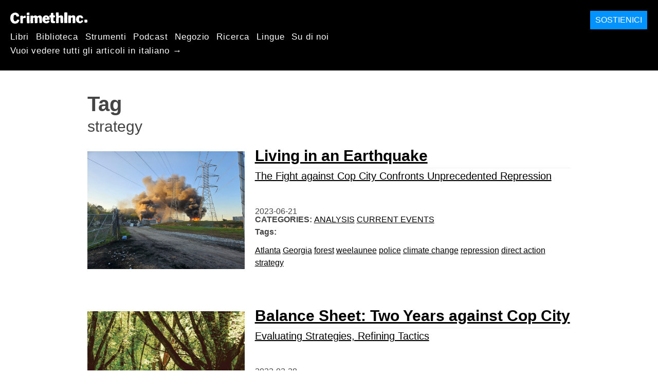

--- FILE ---
content_type: text/html; charset=utf-8
request_url: https://it.crimethinc.com/tags/strategy
body_size: 7322
content:
<!DOCTYPE html>
<html dir="ltr" lang="it" id="page" class="media-mode" prefix="og: http://ogp.me/ns#">
  <head>
    
  <!--
    ********************************************************************************************************
    I support your decision, I believe in change and hope you find just what it is that you are looking for.
    ********************************************************************************************************
  -->

<title>CrimethInc. : strategy</title>
<meta charset="utf-8">
<meta http-equiv="X-UA-Compatible" content="IE=edge">
<meta name="viewport" content="width=device-width, initial-scale=1, shrink-to-fit=no">

<link rel="pgpkey" type="application/pgp-keys" href="/key.pub">

<meta name="csrf-param" content="authenticity_token" />
<meta name="csrf-token" content="4I5rAQF_beiKnAOXkHwVmVINd0IeCsELsoKOYIZSR8_wlVSu_uehtWNW8JTvgZPFoLCEjMqGSTdAiVAapv2VGQ" />

<!-- Search engines should use our meta tags for link previews -->
<meta name="robots" content="noydir">
<meta name="robots" content="noodp">

<!-- Chrome, Firefox OS and Opera -->
<meta name="theme-color" content="#000000">
<!-- Safari -->
<meta name="apple-mobile-web-app-status-bar-style" content="black">

<!-- General meta tags -->
<meta name="robots" content="index,follow">
<meta name="application-name" content="CrimethInc. : strategy">
<meta name="description" content="CrimethInc. è un network decentralizzato impegnato in azioni collettive anonime. Lottiamo per reinventare le nostre vite e il nostro mondo seguendo i princìpi di autodeterminazione e mutuo aiuto.">
<meta name="generator" content="CrimethInc. Internet Rube Goldberg Machine 3000">
<meta name="author" content="CrimethInc. Ex-Workers Collective">

<!-- Google Site Verification for WebMaster tools -->
<!-- <meta name="google-site-verification" content="" /> -->

<!-- Social media support: Twitter Cards and Facebook (Open Graph) -->
<meta name="twitter:dnt" content="on">
<meta name="twitter:card" content="summary_large_image">
<meta name="twitter:site" content="@crimethinc">
<meta name="twitter:site:id" content="14884161">
<meta name="twitter:creator" content="@crimethinc">
<meta name="twitter:creator:id" content="14884161">
<meta name="twitter:url" content="https://it.crimethinc.com/tags/strategy" property="og:url">
<meta name="twitter:title" content="CrimethInc. ex-Workers’ Collective: il tuo biglietto gratuito per il mondo" property="og:title">
<meta name="twitter:description" content="CrimethInc. è un network decentralizzato impegnato in azioni collettive anonime. Lottiamo per reinventare le nostre vite e il nostro mondo seguendo i princìpi di autodeterminazione e mutuo aiuto." property="og:description">
<meta name="twitter:image" content="https://cdn.crimethinc.com/assets/share/crimethinc-site-share.png" property="og:image">
<meta property="og:site_name" content="CrimethInc.">
<meta property="og:type" content="website">

<!-- Feeds: RSS/Atom and JSON Feed -->
    <link rel="alternate" type="application/atom+xml" title="CrimethInc. : strategy" href="/tags/strategy/feed" />


<!-- Canonical URLs -->

<!-- BIO -->
<link rel="me" href="mailto:help@crimethinc.com">
<link rel="author" href="/about" title="About CrimethInc.">

<!-- Site search -->
<link rel="search" type="application/opensearchdescription+xml" href="https://crimethinc.com/opensearch.xml" title="CrimethInc.">

<!-- Sitemap -->
<link rel="home" href="https://crimethinc.com">
<link rel="index" href="https://crimethinc.com/sitemap">

<!-- Browser hints -->
<link rel="dns-prefetch" href="https://assets.crimethinc.com">
<link rel="dns-prefetch" href="https://cdn.crimethinc.com">

  <!-- Fav and touch icons -->
  <link rel="shortcut icon" href="/favicon.ico" type="image/x-icon">
  <link rel="apple-touch-icon icon" href="/apple-touch-icon.png" sizes="180x180" type="image/png">
  <link rel="mask-icon" href="/logo.svg" sizes="any" color="#000000">

  <!-- Windows, IE and Edge -->
  <meta name="msapplication-TileImage" content="/assets/icons/icon-144x144-db990e10839d96d73fbea65084220a931c26303c71b51116e28a827459340b8e.png">
  <meta name="msapplication-TileColor" content="#000000">

  <meta name="msapplication-square70x70logo" content="/assets/icons/icon-150x150-0a640ae0ca69985cea7af37103321d66c4ec512fd14aebb15805c176730611f8.png">
  <meta name="msapplication-square150x150logo" content="/assets/icons/icon-70x70-09272eec03e5a3309fe3d4a6a612dc4a96b64ee3decbcad924e02c28ded9484e.png">
  <meta name="msapplication-wide310x150logo" content="/assets/icons/icon-310x150-9e4aeec27d6e1ffcc8758850e71675f8df9e0304a4f33d47e581beb45220e346.png">
  <meta name="msapplication-square310x310logo" content="/assets/icons/icon-310x310-1729fce0f599a470d45d5eb77482b256c417fc51b6590a5e669bea23437e27c4.png">

  <!-- Icons and stuff for more browsers via manifest.json -->
  <link rel="manifest" href="/manifest.json">


<!-- CSS -->
<link rel="stylesheet" href="/assets/2017-2b8abba6d8a2e79ddf40543b1b6fd3362a3b076d312340bc7b53607b0808a288.css" media="all" />

<style>

</style>





    


  </head>

  <body id="tag">
    
    
    <header class="site-header" id="header">

  <span class="header-logo"><a href="/">CrimethInc.</a></span>

  <nav>
    <ul class="primary-navigation">
      <li class="nav-link"><a href="/books">Libri</a></li>
      <li class="nav-link"><a href="/library">Biblioteca</a></li>
      <li class="nav-link"><a href="/tools">Strumenti</a></li>
      <li class="nav-link"><a href="/podcasts">Podcast</a></li>
      <li class="nav-link"><a href="/store">Negozio</a></li>
      <li class="nav-link"><a href="/search">Ricerca</a></li>
      <li class="nav-link"><a href="/languages">Lingue</a></li>
      <li class="nav-link"><a href="/about">Su di noi</a></li>
    </ul>

      <ul>
        <li class="nav-link"><a href="/languages/italiano">Vuoi vedere tutti gli articoli in italiano →</a></li>
      </ul>
  </nav>

  <a class="button" href="/support">Sostienici</a>
</header>



    <main>
      

<header>
  <h1>Tag</h1>
  <h2>strategy</h2>
</header>

<div class="h-feed">
  
<div class="articles-list">
      <article class="h-entry">
    <div class="row">
      <div class="column column-one-third">
          <a href="/2023/06/21/living-in-an-earthquake-the-fight-against-cop-city-confronts-unprecedented-repression"><img class="u-photo header-image" alt="" src="https://cdn.crimethinc.com/assets/articles/2023/06/21/header.jpg" /></a>
      </div>

      <div class="column column-two-third">
        <header>
          <div class="p-name shadowed">
  <a href='/2023/06/21/living-in-an-earthquake-the-fight-against-cop-city-confronts-unprecedented-repression' class='article-titles'>

    <h1 class="p-x-title" id="living-in-an-earthquake-the-fight-against-cop-city-confronts-unprecedented-repression">
      Living in an Earthquake
    </h1>

      <span class="screen-reader-only visually-hidden sr-only"> : </span>

      <h2 class="p-x-subtitle">
        The Fight against Cop City Confronts Unprecedented Repression
      </h2>

  </a>
</div>

          

<time class="dt-published" datetime="2023-06-21">
    2023-06-21
</time>


            <div class="categories">
    <b class="badge">Categories:</b>

    <ul>
        <li><a rel="tag" class="p-category" href="/categories/analysis">Analysis</a></li>
        <li><a rel="tag" class="p-category" href="/categories/current-events">Current Events</a></li>
    </ul>
  </div>

            <div class="tags">
    <b class="badge">Tags:</b>

    <ul>
        <li><a rel="tag" class="p-category" href="/tags/atlanta">Atlanta</a></li>
        <li><a rel="tag" class="p-category" href="/tags/georgia">Georgia</a></li>
        <li><a rel="tag" class="p-category" href="/tags/forest">forest</a></li>
        <li><a rel="tag" class="p-category" href="/tags/weelaunee">weelaunee</a></li>
        <li><a rel="tag" class="p-category" href="/tags/police">police</a></li>
        <li><a rel="tag" class="p-category" href="/tags/climate-change">climate change</a></li>
        <li><a rel="tag" class="p-category" href="/tags/repression">repression</a></li>
        <li><a rel="tag" class="p-category" href="/tags/direct-action">direct action</a></li>
        <li><a rel="tag" class="p-category" href="/tags/strategy">strategy</a></li>
    </ul>
  </div>

        </header>
      </div>
    </div>
  </article>

      <article class="h-entry">
    <div class="row">
      <div class="column column-one-third">
          <a href="/2023/02/28/balance-sheet-two-years-against-cop-city-evaluating-strategies-refining-tactics"><img class="u-photo header-image" alt="" src="https://cdn.crimethinc.com/assets/articles/2023/02/28/header.jpg" /></a>
      </div>

      <div class="column column-two-third">
        <header>
          <div class="p-name shadowed">
  <a href='/2023/02/28/balance-sheet-two-years-against-cop-city-evaluating-strategies-refining-tactics' class='article-titles'>

    <h1 class="p-x-title" id="balance-sheet-two-years-against-cop-city-evaluating-strategies-refining-tactics">
      Balance Sheet: Two Years against Cop City 
    </h1>

      <span class="screen-reader-only visually-hidden sr-only"> : </span>

      <h2 class="p-x-subtitle">
        Evaluating Strategies, Refining Tactics
      </h2>

  </a>
</div>

          

<time class="dt-published" datetime="2023-02-28">
    2023-02-28
</time>


            <div class="categories">
    <b class="badge">Categories:</b>

    <ul>
        <li><a rel="tag" class="p-category" href="/categories/analysis">Analysis</a></li>
        <li><a rel="tag" class="p-category" href="/categories/current-events">Current Events</a></li>
        <li><a rel="tag" class="p-category" href="/categories/history">History</a></li>
    </ul>
  </div>

            <div class="tags">
    <b class="badge">Tags:</b>

    <ul>
        <li><a rel="tag" class="p-category" href="/tags/atlanta">Atlanta</a></li>
        <li><a rel="tag" class="p-category" href="/tags/georgia">Georgia</a></li>
        <li><a rel="tag" class="p-category" href="/tags/forest">forest</a></li>
        <li><a rel="tag" class="p-category" href="/tags/weelaunee">weelaunee</a></li>
        <li><a rel="tag" class="p-category" href="/tags/police">police</a></li>
        <li><a rel="tag" class="p-category" href="/tags/climate-change">climate change</a></li>
        <li><a rel="tag" class="p-category" href="/tags/repression">repression</a></li>
        <li><a rel="tag" class="p-category" href="/tags/direct-action">direct action</a></li>
        <li><a rel="tag" class="p-category" href="/tags/strategy">strategy</a></li>
    </ul>
  </div>

        </header>
      </div>
    </div>
  </article>

      <article class="h-entry">
    <div class="row">
      <div class="column column-one-third">
          <a href="/2019/04/18/j20-zine-series-from-resisting-the-2017-inauguration-to-solidarity-in-the-courts"><img class="u-photo header-image" alt="" src="https://cdn.crimethinc.com/assets/articles/2019/04/18/header.jpg" /></a>
      </div>

      <div class="column column-two-third">
        <header>
          <div class="p-name shadowed">
  <a href='/2019/04/18/j20-zine-series-from-resisting-the-2017-inauguration-to-solidarity-in-the-courts' class='article-titles'>

    <h1 class="p-x-title" id="j20-zine-series-from-resisting-the-2017-inauguration-to-solidarity-in-the-courts">
      J20 Zine Series
    </h1>


  </a>
</div>

          

<time class="dt-published" datetime="2019-04-18">
    2019-04-18
</time>


            <div class="categories">
    <b class="badge">Categories:</b>

    <ul>
        <li><a rel="tag" class="p-category" href="/categories/analysis">Analysis</a></li>
        <li><a rel="tag" class="p-category" href="/categories/history">History</a></li>
        <li><a rel="tag" class="p-category" href="/categories/how-to">How To</a></li>
        <li><a rel="tag" class="p-category" href="/categories/projects">Projects</a></li>
    </ul>
  </div>

            <div class="tags">
    <b class="badge">Tags:</b>

    <ul>
        <li><a rel="tag" class="p-category" href="/tags/solidarity">solidarity</a></li>
        <li><a rel="tag" class="p-category" href="/tags/strategy">strategy</a></li>
        <li><a rel="tag" class="p-category" href="/tags/j20">J20</a></li>
        <li><a rel="tag" class="p-category" href="/tags/inauguration">Inauguration</a></li>
        <li><a rel="tag" class="p-category" href="/tags/black-bloc">black bloc</a></li>
        <li><a rel="tag" class="p-category" href="/tags/dc">DC</a></li>
        <li><a rel="tag" class="p-category" href="/tags/zine">zine</a></li>
        <li><a rel="tag" class="p-category" href="/tags/how-to">how to</a></li>
        <li><a rel="tag" class="p-category" href="/tags/legal-support">legal support</a></li>
    </ul>
  </div>

        </header>
      </div>
    </div>
  </article>

      <article class="h-entry">
    <div class="row">
      <div class="column column-one-third">
          <a href="/2019/02/04/dissenting-opinion-solidarity-as-a-weapon-a-critique-of-the-j20-support-campaign"><img class="u-photo header-image" alt="" src="https://cdn.crimethinc.com/assets/articles/2019/02/04/header.jpg" /></a>
      </div>

      <div class="column column-two-third">
        <header>
          <div class="p-name shadowed">
  <a href='/2019/02/04/dissenting-opinion-solidarity-as-a-weapon-a-critique-of-the-j20-support-campaign' class='article-titles'>

    <h1 class="p-x-title" id="dissenting-opinion-solidarity-as-a-weapon-a-critique-of-the-j20-support-campaign">
      Dissenting Opinion: Solidarity as a Weapon
    </h1>

      <span class="screen-reader-only visually-hidden sr-only"> : </span>

      <h2 class="p-x-subtitle">
        A Critique of the J20 Support Campaign
      </h2>

  </a>
</div>

          

<time class="dt-published" datetime="2019-02-04">
    2019-02-04
</time>


            <div class="categories">
    <b class="badge">Categories:</b>

    <ul>
        <li><a rel="tag" class="p-category" href="/categories/analysis">Analysis</a></li>
    </ul>
  </div>

            <div class="tags">
    <b class="badge">Tags:</b>

    <ul>
        <li><a rel="tag" class="p-category" href="/tags/solidarity">solidarity</a></li>
        <li><a rel="tag" class="p-category" href="/tags/strategy">strategy</a></li>
        <li><a rel="tag" class="p-category" href="/tags/j20">J20</a></li>
        <li><a rel="tag" class="p-category" href="/tags/inauguration">Inauguration</a></li>
        <li><a rel="tag" class="p-category" href="/tags/dc">DC</a></li>
        <li><a rel="tag" class="p-category" href="/tags/legal-support">legal support</a></li>
    </ul>
  </div>

        </header>
      </div>
    </div>
  </article>

      <article class="h-entry">
    <div class="row">
      <div class="column column-one-third">
          <a href="/2019/01/30/weve-got-your-back-the-story-of-the-j20-defense-an-epic-tale-of-repression-and-solidarity"><img class="u-photo header-image" alt="" src="https://cdn.crimethinc.com/assets/articles/2019/01/30/header.jpg" /></a>
      </div>

      <div class="column column-two-third">
        <header>
          <div class="p-name shadowed">
  <a href='/2019/01/30/weve-got-your-back-the-story-of-the-j20-defense-an-epic-tale-of-repression-and-solidarity' class='article-titles'>

    <h1 class="p-x-title" id="weve-got-your-back-the-story-of-the-j20-defense-an-epic-tale-of-repression-and-solidarity">
      We&#8217;ve Got Your Back: The Story of the J20 Defense
    </h1>

      <span class="screen-reader-only visually-hidden sr-only"> : </span>

      <h2 class="p-x-subtitle">
        An Epic Tale of Repression and Solidarity
      </h2>

  </a>
</div>

          

<time class="dt-published" datetime="2019-01-30">
    2019-01-30
</time>


            <div class="categories">
    <b class="badge">Categories:</b>

    <ul>
        <li><a rel="tag" class="p-category" href="/categories/analysis">Analysis</a></li>
        <li><a rel="tag" class="p-category" href="/categories/history">History</a></li>
    </ul>
  </div>

            <div class="tags">
    <b class="badge">Tags:</b>

    <ul>
        <li><a rel="tag" class="p-category" href="/tags/j20">J20</a></li>
        <li><a rel="tag" class="p-category" href="/tags/dc">DC</a></li>
        <li><a rel="tag" class="p-category" href="/tags/inauguration">Inauguration</a></li>
        <li><a rel="tag" class="p-category" href="/tags/legal-support">legal support</a></li>
        <li><a rel="tag" class="p-category" href="/tags/strategy">strategy</a></li>
        <li><a rel="tag" class="p-category" href="/tags/black-bloc">black bloc</a></li>
        <li><a rel="tag" class="p-category" href="/tags/how-to">how to</a></li>
    </ul>
  </div>

        </header>
      </div>
    </div>
  </article>

      <article class="h-entry">
    <div class="row">
      <div class="column column-one-third">
          <a href="/2019/01/20/i-was-a-j20-street-medic-and-defendant-how-we-survived-the-first-j20-trial-block-and-what-we-learned-along-the-way"><img class="u-photo header-image" alt="" src="https://cdn.crimethinc.com/assets/articles/2019/01/20/header.jpg" /></a>
      </div>

      <div class="column column-two-third">
        <header>
          <div class="p-name shadowed">
  <a href='/2019/01/20/i-was-a-j20-street-medic-and-defendant-how-we-survived-the-first-j20-trial-block-and-what-we-learned-along-the-way' class='article-titles'>

    <h1 class="p-x-title" id="i-was-a-j20-street-medic-and-defendant-how-we-survived-the-first-j20-trial-block-and-what-we-learned-along-the-way">
      I Was a J20 Street Medic and Defendant
    </h1>

      <span class="screen-reader-only visually-hidden sr-only"> : </span>

      <h2 class="p-x-subtitle">
        How We Survived the First J20 Trial and What We Learned along the Way
      </h2>

  </a>
</div>

          

<time class="dt-published" datetime="2019-01-20">
    2019-01-20
</time>


            <div class="categories">
    <b class="badge">Categories:</b>

    <ul>
        <li><a rel="tag" class="p-category" href="/categories/adventure">Adventure</a></li>
        <li><a rel="tag" class="p-category" href="/categories/analysis">Analysis</a></li>
        <li><a rel="tag" class="p-category" href="/categories/history">History</a></li>
        <li><a rel="tag" class="p-category" href="/categories/how-to">How To</a></li>
    </ul>
  </div>

            <div class="tags">
    <b class="badge">Tags:</b>

    <ul>
        <li><a rel="tag" class="p-category" href="/tags/j20">J20</a></li>
        <li><a rel="tag" class="p-category" href="/tags/dc">DC</a></li>
        <li><a rel="tag" class="p-category" href="/tags/inauguration">Inauguration</a></li>
        <li><a rel="tag" class="p-category" href="/tags/street-medic">street medic</a></li>
        <li><a rel="tag" class="p-category" href="/tags/legal-support">legal support</a></li>
        <li><a rel="tag" class="p-category" href="/tags/strategy">strategy</a></li>
        <li><a rel="tag" class="p-category" href="/tags/black-bloc">black bloc</a></li>
        <li><a rel="tag" class="p-category" href="/tags/how-to">how to</a></li>
    </ul>
  </div>

        </header>
      </div>
    </div>
  </article>

      <article class="h-entry">
    <div class="row">
      <div class="column column-one-third">
          <a href="/2018/01/24/anarchists-in-the-trump-era-scorecard-year-one-achievements-failures-and-the-struggles-ahead"><img class="u-photo header-image" alt="" src="https://cdn.crimethinc.com/assets/articles/2018/01/24/header.jpg" /></a>
      </div>

      <div class="column column-two-third">
        <header>
          <div class="p-name shadowed">
  <a href='/2018/01/24/anarchists-in-the-trump-era-scorecard-year-one-achievements-failures-and-the-struggles-ahead' class='article-titles'>

    <h1 class="p-x-title" id="anarchists-in-the-trump-era-scorecard-year-one-achievements-failures-and-the-struggles-ahead">
      Anarchists in the Trump Era: Scorecard, Year One
    </h1>

      <span class="screen-reader-only visually-hidden sr-only"> : </span>

      <h2 class="p-x-subtitle">
        Achievements, Failures, and the Struggles Ahead
      </h2>

  </a>
</div>

          

<time class="dt-published" datetime="2018-01-24">
    2018-01-24
</time>


            <div class="categories">
    <b class="badge">Categories:</b>

    <ul>
        <li><a rel="tag" class="p-category" href="/categories/analysis">Analysis</a></li>
        <li><a rel="tag" class="p-category" href="/categories/history">History</a></li>
    </ul>
  </div>

            <div class="tags">
    <b class="badge">Tags:</b>

    <ul>
        <li><a rel="tag" class="p-category" href="/tags/trump">Trump</a></li>
        <li><a rel="tag" class="p-category" href="/tags/strategy">strategy</a></li>
        <li><a rel="tag" class="p-category" href="/tags/j20">J20</a></li>
        <li><a rel="tag" class="p-category" href="/tags/2017">2017</a></li>
    </ul>
  </div>

        </header>
      </div>
    </div>
  </article>

      <article class="h-entry">
    <div class="row">
      <div class="column column-one-third">
          <a href="/2017/02/23/preparing-for-round-two-coming-to-blows-with-the-trump-regime"><img class="u-photo header-image" alt="Preparing for Round Two" src="https://cdn.crimethinc.com/assets/articles/2017/02/23/header.jpg" /></a>
      </div>

      <div class="column column-two-third">
        <header>
          <div class="p-name shadowed">
  <a href='/2017/02/23/preparing-for-round-two-coming-to-blows-with-the-trump-regime' class='article-titles'>

    <h1 class="p-x-title" id="preparing-for-round-two-coming-to-blows-with-the-trump-regime">
      Preparing for Round Two
    </h1>

      <span class="screen-reader-only visually-hidden sr-only"> : </span>

      <h2 class="p-x-subtitle">
        Coming to Blows with the Trump Regime
      </h2>

  </a>
</div>

          

<time class="dt-published" datetime="2017-02-23">
    2017-02-23
</time>


            <div class="categories">
    <b class="badge">Categories:</b>

    <ul>
        <li><a rel="tag" class="p-category" href="/categories/analysis">Analysis</a></li>
        <li><a rel="tag" class="p-category" href="/categories/current-events">Current Events</a></li>
    </ul>
  </div>

            <div class="tags">
    <b class="badge">Tags:</b>

    <ul>
        <li><a rel="tag" class="p-category" href="/tags/trump">Trump</a></li>
        <li><a rel="tag" class="p-category" href="/tags/protest">protest</a></li>
        <li><a rel="tag" class="p-category" href="/tags/resistance">resistance</a></li>
        <li><a rel="tag" class="p-category" href="/tags/strategy">strategy</a></li>
    </ul>
  </div>

        </header>
      </div>
    </div>
  </article>

      <article class="h-entry">
    <div class="row">
      <div class="column column-one-third">
          <a href="/2017/02/15/take-the-offensive-moving-from-protest-to-resistance"><img class="u-photo header-image" alt="Take the Offensive" src="https://cdn.crimethinc.com/assets/articles/2017/02/15/header.jpg" /></a>
      </div>

      <div class="column column-two-third">
        <header>
          <div class="p-name shadowed">
  <a href='/2017/02/15/take-the-offensive-moving-from-protest-to-resistance' class='article-titles'>

    <h1 class="p-x-title" id="take-the-offensive-moving-from-protest-to-resistance">
      Take the Offensive
    </h1>

      <span class="screen-reader-only visually-hidden sr-only"> : </span>

      <h2 class="p-x-subtitle">
        Moving from Protest to Resistance
      </h2>

  </a>
</div>

          

<time class="dt-published" datetime="2017-02-15">
    2017-02-15
</time>


            <div class="categories">
    <b class="badge">Categories:</b>

    <ul>
        <li><a rel="tag" class="p-category" href="/categories/analysis">Analysis</a></li>
        <li><a rel="tag" class="p-category" href="/categories/current-events">Current Events</a></li>
    </ul>
  </div>

            <div class="tags">
    <b class="badge">Tags:</b>

    <ul>
        <li><a rel="tag" class="p-category" href="/tags/trump">Trump</a></li>
        <li><a rel="tag" class="p-category" href="/tags/protest">protest</a></li>
        <li><a rel="tag" class="p-category" href="/tags/resistance">resistance</a></li>
        <li><a rel="tag" class="p-category" href="/tags/strategy">strategy</a></li>
    </ul>
  </div>

        </header>
      </div>
    </div>
  </article>

</div>

</div>



    </main>

    <footer id="site-footer">
  <div class="footer-sections">
    <nav class="footer-section footer-section-nav">
  <div class="footer-section-container">

    <h1>Mappa del sito</h1>

    <dl>
      <dt class="nav-label nav-label-articles">
        <a href="/library">Articoli</a>
        <b><a href="/feed">RSS</a></b>
      </dt>
      <dd>
          <a href="/categories/arts">Arte</a>
          <a href="/categories/adventure">Avventura</a>
          <a href="/categories/analysis">Analisi</a>
          <a href="/categories/current-events">Attualità</a>
          <a href="/categories/history">Storia</a>
          <a href="/categories/how-to">Come fare</a>
          <a href="/categories/news">News</a>
          <a href="/categories/technology">Tecnologia</a>
      </dd>

      <dt class="nav-label nav-label-articles">
        <a href="/tools">Strumenti</a>
      </dt>
      <dd>
          <a href="/zines">Zine</a>
          <a href="/journals">Riviste</a>
          <a href="/posters">Poster</a>
          <a href="/stickers">Adesivi</a>
          <a href="/videos">Video</a>
          <a href="/music">Musica</a>
          <a href="/logos">Loghi</a>
          <a href="/tce">Cambiare tutto</a>
          <a href="/steal-something-from-work-day">Ruba qualcosa da lavoro</a>
      </dd>

      <dt class="nav-label nav-label-books"><a href="/books">Libri</a></dt>
      <dd>
          <a href="/books/from-democracy-to-freedom">From Democracy to Freedom</a>
          <a href="/books/contradictionary">Contradictionary</a>
          <a href="/books/work">Lavoro</a>
          <a href="/books/expect-resistance">Expect Resistance</a>
          <a href="/books/recipes-for-disaster">Recipes for Disaster</a>
          <a href="/books/days-of-war-nights-of-love">Days of War Nights of Love</a>
          <a href="/books/no-wall-they-can-build">No Wall They Can Build</a>
          <a href="/books/off-the-map">Off the Map</a>
      </dd>

      <dt class="nav-label nav-label-podcast">
        <a href="/podcasts">Podcast</a>
        <b><a href="/podcast/feed">RSS</a></b>
      </dt>
      <dd>
          <a href="/podcasts/the-ex-worker">The Ex-Worker</a>
          <a href="/podcasts/no-wall-they-can-build">No Wall They can Build</a>
          <a href="/podcasts/the-hotwire">The Hotwire</a>
      </dd>

      <dt class="nav-label nav-label-store"><a href="/store">Negozio</a></dt>
      <dd>
        <a href="/store">Libri, poster, adesivi e altro</a>
      </dd>

      <dt class="nav-label nav-label-languages" id="languages"><a href="/languages">Lingue</a></dt>
      <dd>
          <a href="/languages/english">English</a>
          <a href="/languages/espa%C3%B1ol">Español</a>
          <a href="/languages/italiano">Italiano</a>
          <a href="/languages/deutsch">Deutsch</a>
          <a href="/languages/fran%C3%A7ais">Français</a>
          <a href="/languages/portugu%C3%AAs-brasileiro">Português Brasileiro</a>
          <a href="/languages/%D1%80%D1%83%D1%81%D1%81%D0%BA%D0%B8%D0%B9">Русский</a>
          <a href="/languages/polski">Polski</a>
          <a href="/languages/suomi">Suomi</a>
          <a href="/languages/%CE%B5%CE%BB%CE%BB%CE%B7%CE%BD%CE%B9%CE%BA%CE%AC">Ελληνικά</a>
          <a href="/languages/%D0%B1%D1%8A%D0%BB%D0%B3%D0%B0%D1%80%D1%81%D0%BA%D0%B8">Български</a>
          <a href="/languages/%E6%97%A5%E6%9C%AC%E8%AA%9E">日本語</a>
          <a href="/languages/bahasa-indonesia">Bahasa Indonesia</a>
          <a href="/languages/%E4%B8%AD%E6%96%87">中文</a>
          <a href="/languages/%C4%8De%C5%A1tina">čeština</a>
          <a href="/languages/magyar">Magyar</a>
          <a href="/languages/%D9%81%D8%A7%D8%B1%D8%B3%DB%8C">فارسی</a>
          <a href="/languages/t%C3%BCrk%C3%A7e">Türkçe</a>
          <a href="/languages/nederlands">Nederlands</a>
          <a href="/languages/euskara">Euskara</a>
          <a href="/languages/srpskohrvatski">Srpskohrvatski</a>
          <a href="/languages/%ED%95%9C%EA%B5%AD%EC%96%B4">한국어</a>
          <a href="/languages/rom%C3%A2n%C4%83">Română</a>
          <a href="/languages/%E0%A6%AC%E0%A6%BE%E0%A6%82%E0%A6%B2%E0%A6%BE">বাংলা</a>
          <a href="/languages/svenska">Svenska</a>
          <a href="/languages/%D8%A7%D9%8E%D9%84%D9%92%D8%B9%D9%8E%D8%B1%D9%8E%D8%A8%D9%90%D9%8A%D9%8E%D9%91%D8%A9%D9%8F%E2%80%8E">اَلْعَرَبِيَّةُ‎</a>
          <a href="/languages/dansk">Dansk</a>
          <a href="/languages/%D7%A2%D6%B4%D7%91%D6%B0%D7%A8%D6%B4%D7%99%D7%AA">עִבְרִית</a>
          <a href="/languages/%E0%B8%A0%E0%B8%B2%E0%B8%A9%E0%B8%B2%E0%B9%84%E0%B8%97%E0%B8%A2">ภาษาไทย</a>
          <a href="/languages/%D1%83%D0%BA%D1%80%D0%B0%D1%97%D0%BD%D1%81%D1%8C%D0%BA%D0%B0-%D0%BC%D0%BE%D0%B2%D0%B0">українська мова</a>
          <a href="/languages/ti%E1%BA%BFng-vi%E1%BB%87t">Tiếng Việt</a>
          <a href="/languages/catal%C3%A0">Català</a>
          <a href="/languages/%DE%8B%DE%A8%DE%88%DE%AC%DE%80%DE%A8">ދިވެހި</a>
          <a href="/languages/gallego">Gallego</a>
          <a href="/languages/kurmanc%C3%AE">Kurmancî</a>
          <a href="/languages/norsk">Norsk</a>
          <a href="/languages/%E1%9C%8F%E1%9C%92%E1%9C%83%E1%9C%85%E1%9C%94-%E1%9C%86%E1%9C%84%E1%9C%8E%E1%9C%93%E1%9C%84%E1%9C%94">ᜏᜒᜃᜅ᜔ ᜆᜄᜎᜓᜄ᜔</a>
      </dd>
    </dl>
  </div>
</nav>

    <div class="footer-section footer-section-about">
  <div class="footer-section-container">

    <div class="about-us">
      <h1 class="about-us-heading">Su CrimethInc.</h1>

      <div class="about-us-description">
        <p>CrimethInc. è un network decentralizzato impegnato in azioni collettive anonime. Lottiamo per reinventare le nostre vite e il nostro mondo seguendo i princìpi di autodeterminazione e mutuo aiuto.</p>

<p>Crediamo che dovresti essere libero di disporre del tuo potenziale illimitato alle tue condizioni: che nessun governo, mercato o ideologia dovrebbe importi come potrebbe essere la tua vita. Se sei daccordo, <em>facciamo qualcosa.</em></p>

      </div>

      <p class="about-us-link">
        <a href="/about">Vuoi maggiori informazioni su CrimethInc. →</a>
      </p>
    </div>

    <div class="first-time">
      <div class="first-time-description">
        <p>È la prima volta che senti parlare di CrimethInc.?</p>

      </div>

      <p class="first-time-link">
        <a href="/start">Inizia qui. →</a>
      </p>
    </div>

    <!--
    <div class="support-site">
      <a class="support-site button" href="/support">Sostienici</a>
    </div>
    -->

  </div>
</div>

    <div class="footer-section footer-section-contact">
  <div class="footer-section-container">

    <div id="subscribe" class="newsletter-signup">
  <div id="mc_embed_signup"><!-- Begin MailChimp Signup Form -->

    <h1 class="newsletter-signup-label">Aggiornamenti tramite email</h1>
    <div class="newsletter-signup-description"><p>Iscriviti alla nostra newsletter per ricevere aggiornamenti. <em>(Elaborato da Mailchimp.)</em></p>
</div>

    <form id="mc-embedded-subscribe-form" class="newsletter-signup-form validate" action="//crimethinc.us2.list-manage.com/subscribe/post?u=cb48383602b7373f496e9ba33&amp;amp;id=344714b249" accept-charset="UTF-8" method="post"><input type="hidden" name="authenticity_token" value="K7PVfTAYTY8sl9pf_7cWhS2jEIaYWU8sFsyspOzbmhq3Y8CjSU0T4bATbpAaqUb6_3zZA533AVTB0O5vuGnvmA" autocomplete="off" />
        <div class="mc-field-group">
          <label class="screen-reader-only form-label" for="mce-EMAIL">Qual è il tuo indirizzo email?</label>
          <input name="EMAIL" id="mce-EMAIL" placeholder="Qual è il tuo indirizzo email?" class="simple-field" type="email" />
        </div>

        <div class="mc-field-group">
          <label class="screen-reader-only form-label" for="mce-MMERGE3">Vuoi ricevere tante email? O poche?</label>

          <select name="MMERGE3" class="required" id="mce-MMERGE3">
            <option value="Ogni minima cosa. (Molte email)">Ogni minima cosa. (Molte email)</option>
            <option value="Solo le cose più importanti! (Poche email)">Solo le cose più importanti! (Poche email)</option>
          </select>
        </div>

        <div id="mce-responses" class="clear screen-reader-only">
          <div class="response" id="mce-error-response">  </div>
          <div class="response" id="mce-success-response"></div>
        </div>

        <button name="subscribe" type="submit" id="mc-embedded-subscribe">Iscriviti</button>

        <!-- real people should not fill this in and expect good things - do not remove this or risk form bot signups-->
        <div id="a-thing-with-an-id" style="position: absolute; left: -5000px;" aria-hidden="true"><input type="text" name="b_cb48383602b7373f496e9ba33_344714b249" tabindex="-1" value="" autocomplete="off"></div>
</form>
  </div><!--End mc_embed_signup-->
</div><!-- #subscribe.newsletter-signup -->

    <div id="social" class="social">
  <h1>Trovaci altrove</h1>
  <p>Tieniti aggiornato sulle nostre attività seguendoci seguendoci anche su.</p>


  <ul class="social-links">
      <li class="social-link">
        <a class="link-name-crimethinc-on-mastodon link-domain-todon" target="_blank" rel="me noopener" href="https://todon.eu/@CrimethInc">CrimethInc. on Mastodon</a>
      </li>
      <li class="social-link">
        <a class="link-name-crimethinc-on-facebook link-domain-facebook" target="_blank" rel="me noopener" href="https://facebook.com/To-Change-Everything-103734818122357">Crimethinc. on Facebook</a>
      </li>
      <li class="social-link">
        <a class="link-name-crimethinc-on-instagram link-domain-instagram" target="_blank" rel="me noopener" href="https://instagram.com/crimethincredux">Crimethinc. on Instagram</a>
      </li>
      <li class="social-link">
        <a class="link-name-crimethinc-on-bluesky link-domain-bsky" target="_blank" rel="me noopener" href="https://bsky.app/profile/crimethinc.com">Crimethinc. on Bluesky</a>
      </li>
      <li class="social-link">
        <a class="link-name-crimethinc-on-github link-domain-github" target="_blank" rel="me noopener" href="https://github.com/crimethinc">CrimethInc. on Github</a>
      </li>
      <li class="social-link">
        <a class="link-name-crimethinc-on-tumblr link-domain-tumblr" target="_blank" rel="me noopener" href="https://crimethinc.tumblr.com">CrimethInc. on Tumblr</a>
      </li>
      <li class="social-link">
        <a class="link-name-crimethinc-on-bandcamp link-domain-bandcamp" target="_blank" rel="me noopener" href="https://crimethinc.bandcamp.com">CrimethInc. on Bandcamp</a>
      </li>
      <li class="social-link">
        <a class="link-name-crimethinc-on-telegram link-domain-telegram" target="_blank" rel="me noopener" href="https://t.me/ExWorkers">CrimethInc. on Telegram</a>
      </li>
      <li class="social-link">
        <a class="link-name-crimethinc-on-tiktok link-domain-tiktok" target="_blank" rel="me noopener" href="https://tiktok.com/@crimethinc">Crimethinc. on TikTok</a>
      </li>
      <li class="social-link">
        <a class="link-name-crimethinc-on-peertube link-domain-kolektiva" target="_blank" rel="me noopener" href="https://kolektiva.media/a/crimethinc">CrimethInc. on Peertube</a>
      </li>
      <li class="social-link">
        <a class="link-name-crimethinc-on-youtube link-domain-youtube" target="_blank" rel="me noopener" href="https://youtube.com/@crimethincexworkerscollective">CrimethInc. on YouTube</a>
      </li>
      <li class="social-link">
        <a class="link-name-crimethinc-on-reddit link-domain-reddit" target="_blank" rel="me noopener" href="https://reddit.com/r/CrimethInc">CrimethInc. on Reddit</a>
      </li>
      <li class="social-link">
        <a class="link-name-crimethinccom-articles-rss-feed link-domain-crimethinc" target="_blank" rel="me noopener" href="https://crimethinc.com/feed">CrimethInc.com Articles RSS feed</a>
      </li>
  </ul>

  <form class="article-archives-search-form" action="/search" accept-charset="UTF-8" method="get">
  <label class="screen-reader-only" for="q">Cerca nei nostri archivi</label>
  <input type="search" name="q" id="q" placeholder="Cerca nei nostri archivi" class="simple-field" autocomplete="off" />
</form>
</div>


  </div>
</div>

  </div>


  <div rel="license" class="license">
    <p>La speranza non aspetta.</p>
  </div>
</footer>

  </body>
</html>
